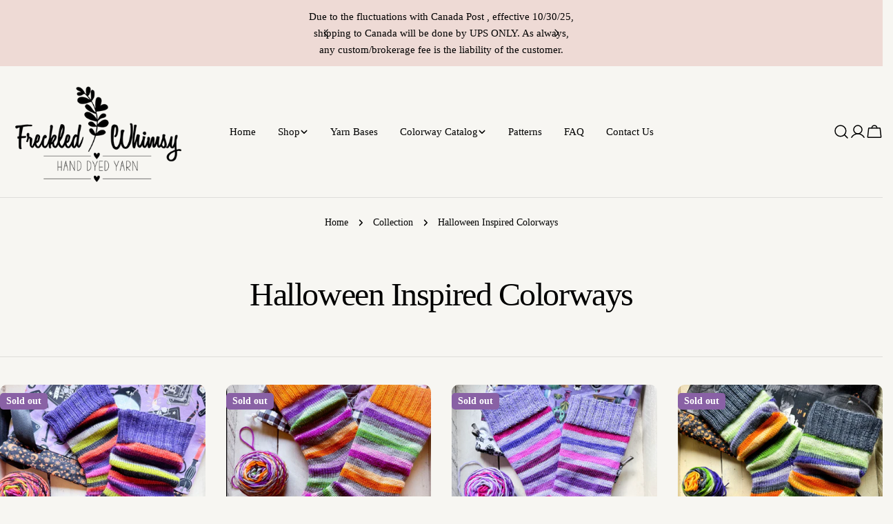

--- FILE ---
content_type: text/css
request_url: https://freckledwhimsy.com/cdn/shop/t/31/assets/section-collection-hero.css?v=51409077737341232951745784784
body_size: -433
content:
.collection-hero .empty-space{min-height:var(--spacing-height-mobile)}@media (min-width: 768px){.collection-hero .empty-space{min-height:var(--spacing-height)}}.collection-hero .hero__media{min-height:100%}.collection-hero__text{--padding-x: 8rem}@media (max-width: 1023.98px){.collection-hero__text{--padding-x: 4rem}}@media (max-width: 767.98px){.collection-hero__text{--padding-x: 2.4rem}}.collection-hero__description{margin-top:1.2rem;max-width:clamp(0rem,75rem,90%)}.text-center .collection-hero__description{margin-inline:auto}.text-right .collection-hero__description{margin-inline-start:auto}.collection-hero:not(.color-inherit) .collection-hero__text{padding-inline:var(--padding-x)}@media (min-width: 768px){.collection-hero--image-left .collection-hero__text{padding-inline-start:var(--padding-x)}}@media (min-width: 768px){.collection-hero--image-right .collection-hero__text{padding-inline-end:var(--padding-x)}}
/*# sourceMappingURL=/cdn/shop/t/31/assets/section-collection-hero.css.map?v=51409077737341232951745784784 */
